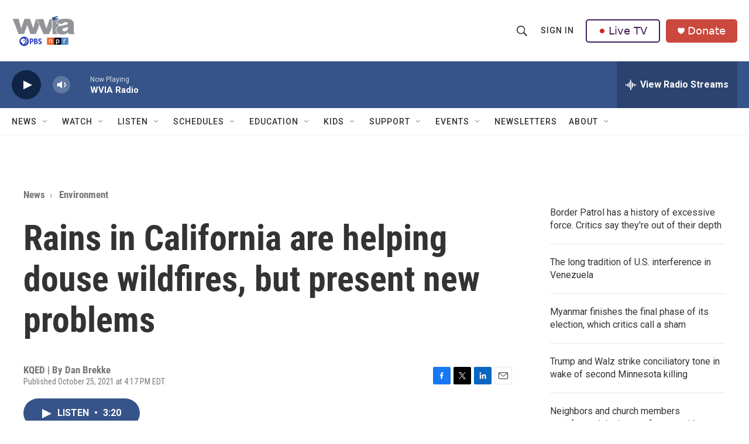

--- FILE ---
content_type: text/html; charset=utf-8
request_url: https://www.google.com/recaptcha/api2/aframe
body_size: 173
content:
<!DOCTYPE HTML><html><head><meta http-equiv="content-type" content="text/html; charset=UTF-8"></head><body><script nonce="H9LbypumVRlQOlgQRmrnvg">/** Anti-fraud and anti-abuse applications only. See google.com/recaptcha */ try{var clients={'sodar':'https://pagead2.googlesyndication.com/pagead/sodar?'};window.addEventListener("message",function(a){try{if(a.source===window.parent){var b=JSON.parse(a.data);var c=clients[b['id']];if(c){var d=document.createElement('img');d.src=c+b['params']+'&rc='+(localStorage.getItem("rc::a")?sessionStorage.getItem("rc::b"):"");window.document.body.appendChild(d);sessionStorage.setItem("rc::e",parseInt(sessionStorage.getItem("rc::e")||0)+1);localStorage.setItem("rc::h",'1769494496529');}}}catch(b){}});window.parent.postMessage("_grecaptcha_ready", "*");}catch(b){}</script></body></html>